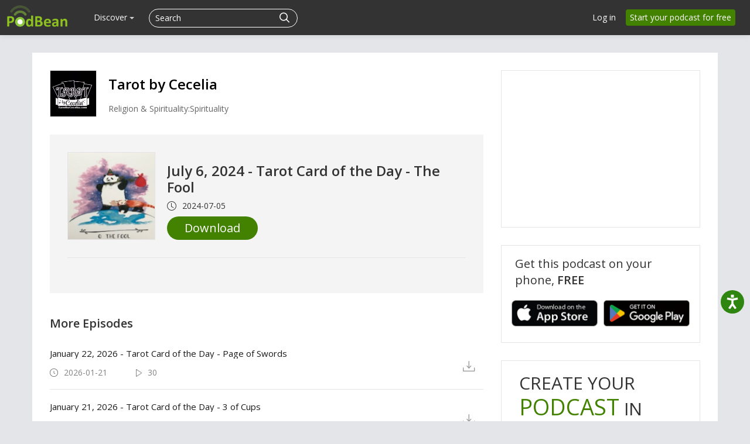

--- FILE ---
content_type: text/html; charset=utf-8
request_url: https://www.google.com/recaptcha/api2/aframe
body_size: 185
content:
<!DOCTYPE HTML><html><head><meta http-equiv="content-type" content="text/html; charset=UTF-8"></head><body><script nonce="hwCkAjSw7zvzIS2Lv1KUdQ">/** Anti-fraud and anti-abuse applications only. See google.com/recaptcha */ try{var clients={'sodar':'https://pagead2.googlesyndication.com/pagead/sodar?'};window.addEventListener("message",function(a){try{if(a.source===window.parent){var b=JSON.parse(a.data);var c=clients[b['id']];if(c){var d=document.createElement('img');d.src=c+b['params']+'&rc='+(localStorage.getItem("rc::a")?sessionStorage.getItem("rc::b"):"");window.document.body.appendChild(d);sessionStorage.setItem("rc::e",parseInt(sessionStorage.getItem("rc::e")||0)+1);localStorage.setItem("rc::h",'1769032583310');}}}catch(b){}});window.parent.postMessage("_grecaptcha_ready", "*");}catch(b){}</script></body></html>